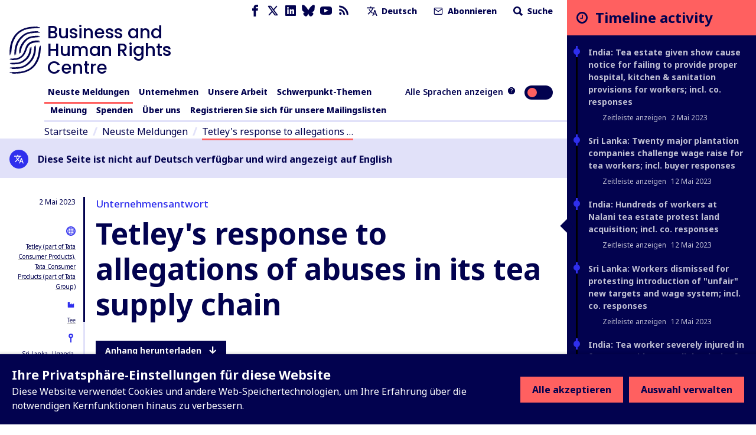

--- FILE ---
content_type: application/javascript; charset=UTF-8
request_url: https://www.business-humanrights.org/cdn-cgi/challenge-platform/h/b/scripts/jsd/d251aa49a8a3/main.js?
body_size: 10137
content:
window._cf_chl_opt={AKGCx8:'b'};~function(i7,EY,EW,Es,EO,EI,Eh,Ey,Ep,i2){i7=R,function(a,g,ih,i6,E,i){for(ih={a:336,g:437,E:275,i:494,f:333,M:294,U:517,D:529,S:440},i6=R,E=a();!![];)try{if(i=-parseInt(i6(ih.a))/1+parseInt(i6(ih.g))/2+parseInt(i6(ih.E))/3+parseInt(i6(ih.i))/4*(-parseInt(i6(ih.f))/5)+parseInt(i6(ih.M))/6+parseInt(i6(ih.U))/7+-parseInt(i6(ih.D))/8*(-parseInt(i6(ih.S))/9),g===i)break;else E.push(E.shift())}catch(f){E.push(E.shift())}}(H,549563),EY=this||self,EW=EY[i7(269)],Es=function(fr,fX,fI,fO,fs,fW,fY,i8,g,E,i,f){return fr={a:288,g:434,E:352},fX={a:361,g:459,E:359,i:342,f:310,M:264,U:421,D:459,S:433,b:520,e:395,l:511,V:516,P:451,c:410,z:288,J:464,B:459,m:484,v:459,A:359,k:507,N:274,n:423,G:501,Z:421,L:300,Y:415,W:328,s:443,O:319,I:459,X:362,Q:374,h:362,y:374,C:274,x:459,F:447,T:410,K:324,j:446,o:286,d:331,H0:410},fI={a:272,g:293},fO={a:324},fs={a:301,g:531,E:277,i:293,f:374,M:314,U:355,D:452,S:314,b:452,e:355,l:321,V:324,P:344,c:410,z:324,J:446,B:346,m:417,v:291,A:410,k:500,N:485,n:315,G:298,Z:366,L:515,Y:379,W:350,s:410,O:364,I:459,X:491,Q:387,h:319,y:410,C:459,x:312,F:458,T:355,K:452,j:316,o:491,d:410,H0:285,H1:420,H2:348,H3:376,H4:316,H5:410,H6:524,H7:272,H8:364,H9:459,HH:420,HR:410,Ha:348,Hg:447,HE:410,Hi:369,Hf:410,Hw:433,HM:443,HU:355,HD:324,HS:321,Hb:346,He:291,Hl:511,Ht:404,HV:324,HP:387,Hc:435,HJ:459},fW={a:418,g:291},fY={a:513,g:418,E:442,i:374,f:485,M:411,U:293,D:411,S:293,b:526,e:514,l:410,V:461,P:354},i8=i7,g={'sjvXX':function(M,U){return M<U},'UBUIc':function(M,U){return U==M},'wdwZx':function(M,U){return M>U},'KvNVZ':function(M,U){return U|M},'lPysa':function(M,U){return M==U},'fyCOv':function(M,U){return M-U},'LCQtO':function(M,U){return M<<U},'gAdEz':function(M,U){return M(U)},'axsKY':function(M,U){return M==U},'gWYSl':function(M,U){return U!==M},'EAUqc':function(M,U){return M>U},'JjqrU':function(M,U){return M&U},'EawJb':function(M,U){return U|M},'mlFEU':function(M,U){return M(U)},'rGKpl':function(M,U){return M>U},'yFljF':function(M,U){return M|U},'Tsjrr':function(M,U){return M(U)},'ezxMk':function(M,U){return M|U},'wRSGX':function(M,U){return M==U},'bdfxk':function(M,U){return M-U},'EEwsI':function(M,U){return M(U)},'WWCaS':function(M,U){return M|U},'lYsQO':function(M,U){return M==U},'GitTq':function(M,U){return M>U},'kLDKm':function(M,U){return U==M},'YOAna':function(M,U){return M<<U},'WudcP':function(M,U){return M(U)},'snJAS':function(M,U){return M(U)},'QvDzJ':function(M,U){return U|M},'SZazB':function(M,U){return M<<U},'oyDHu':function(M,U){return M(U)},'jaMpu':function(M,U){return U!=M},'GhePD':function(M,U){return U*M},'FzeEd':function(M,U){return M<U},'fjTiD':function(M,U){return M<U},'GHggV':function(M,U){return U&M},'zIRJC':function(M,U){return U*M},'ZWJIH':function(M,U){return M(U)},'bXOzx':i8(fr.a),'saNrW':function(M,U){return M!=U},'NXaFS':function(M,U){return U&M},'iphIg':function(M,U){return U==M},'IQTxJ':function(M,U){return M(U)},'pfSxE':function(M,U){return U*M},'WCfRZ':function(M,U){return M(U)},'MpfSe':function(M,U){return U&M},'SmIkr':function(M,U){return M-U},'xqHfc':function(M,U){return M+U}},E=String[i8(fr.g)],i={'h':function(M,fu,fN,iH,U){return fu={a:318},fN={a:420},iH=i8,U={'PMByO':function(D,S,i9){return i9=R,g[i9(fN.a)](D,S)},'BXCmL':function(D,S){return D(S)},'Dtcta':function(D,S){return D+S},'WXKgr':function(D,S){return D+S},'ODmxJ':iH(fW.a)},g[iH(fW.g)](null,M)?'':i.g(M,6,function(D,fL,ia,S,e,l,V,P){if(fL={a:260},ia=iH,S={'QOJje':function(b,e,iR){return iR=R,U[iR(fu.a)](b,e)}},U[ia(fY.a)]===ia(fY.g))return ia(fY.E)[ia(fY.i)](D);else for(e=V[ia(fY.f)](P),l=0;U[ia(fY.M)](l,e[ia(fY.U)]);l++)if(V=e[l],'f'===V&&(V='N'),G[V]){for(P=0;U[ia(fY.D)](P,Z[e[l]][ia(fY.S)]);-1===L[V][ia(fY.b)](Y[e[l]][P])&&(U[ia(fY.e)](W,s[e[l]][P])||O[V][ia(fY.l)](U[ia(fY.V)]('o.',I[e[l]][P]))),P++);}else X[V]=Q[e[l]][ia(fY.P)](function(T,ig){return ig=ia,S[ig(fL.a)]('o.',T)})})},'g':function(M,U,D,iE,S,V,P,z,J,B,A,N,G,Z,L,X,Q,Y,W,s,I){if(iE=i8,g[iE(fs.a)](iE(fs.g),iE(fs.E))){if(M==null)return'';for(V={},P={},z='',J=2,B=3,A=2,N=[],G=0,Z=0,L=0;L<M[iE(fs.i)];L+=1)if(Y=M[iE(fs.f)](L),Object[iE(fs.M)][iE(fs.U)][iE(fs.D)](V,Y)||(V[Y]=B++,P[Y]=!0),W=z+Y,Object[iE(fs.S)][iE(fs.U)][iE(fs.b)](V,W))z=W;else{if(Object[iE(fs.S)][iE(fs.e)][iE(fs.b)](P,z)){if(g[iE(fs.l)](256,z[iE(fs.V)](0))){if(iE(fs.P)===iE(fs.P)){for(S=0;S<A;G<<=1,U-1==Z?(Z=0,N[iE(fs.c)](D(G)),G=0):Z++,S++);for(s=z[iE(fs.z)](0),S=0;g[iE(fs.J)](8,S);G=g[iE(fs.B)](G<<1,g[iE(fs.m)](s,1)),g[iE(fs.v)](Z,U-1)?(Z=0,N[iE(fs.A)](D(G)),G=0):Z++,s>>=1,S++);}else{for(I=[];U!==null;I=I[iE(fs.k)](D[iE(fs.N)](S)),Z=A[iE(fs.n)](D));return I}}else{for(s=1,S=0;S<A;G=g[iE(fs.G)](G<<1,s),Z==U-1?(Z=0,N[iE(fs.A)](g[iE(fs.Z)](D,G)),G=0):Z++,s=0,S++);for(s=z[iE(fs.z)](0),S=0;g[iE(fs.L)](16,S);G=g[iE(fs.Y)](G<<1,1&s),g[iE(fs.W)](Z,U-1)?(Z=0,N[iE(fs.s)](g[iE(fs.O)](D,G)),G=0):Z++,s>>=1,S++);}J--,g[iE(fs.W)](0,J)&&(J=Math[iE(fs.I)](2,A),A++),delete P[z]}else for(s=V[z],S=0;S<A;G=g[iE(fs.X)](g[iE(fs.Q)](G,1),1.01&s),g[iE(fs.h)](Z,U-1)?(Z=0,N[iE(fs.y)](g[iE(fs.O)](D,G)),G=0):Z++,s>>=1,S++);z=(J--,J==0&&(J=Math[iE(fs.C)](2,A),A++),V[W]=B++,String(Y))}if(z!==''){if(g[iE(fs.a)](iE(fs.x),iE(fs.F))){if(Object[iE(fs.S)][iE(fs.T)][iE(fs.K)](P,z)){if(256>z[iE(fs.V)](0)){for(S=0;S<A;G<<=1,Z==g[iE(fs.j)](U,1)?(Z=0,N[iE(fs.A)](D(G)),G=0):Z++,S++);for(s=z[iE(fs.V)](0),S=0;8>S;G=g[iE(fs.o)](G<<1.37,1.48&s),Z==U-1?(Z=0,N[iE(fs.d)](g[iE(fs.H0)](D,G)),G=0):Z++,s>>=1,S++);}else{for(s=1,S=0;g[iE(fs.H1)](S,A);G=g[iE(fs.H2)](G<<1,s),g[iE(fs.H3)](Z,g[iE(fs.H4)](U,1))?(Z=0,N[iE(fs.H5)](D(G)),G=0):Z++,s=0,S++);for(s=z[iE(fs.z)](0),S=0;g[iE(fs.H6)](16,S);G=g[iE(fs.H2)](G<<1.9,g[iE(fs.m)](s,1)),g[iE(fs.H7)](Z,U-1)?(Z=0,N[iE(fs.d)](g[iE(fs.H8)](D,G)),G=0):Z++,s>>=1,S++);}J--,J==0&&(J=Math[iE(fs.H9)](2,A),A++),delete P[z]}else for(s=V[z],S=0;g[iE(fs.HH)](S,A);G=G<<1|s&1,U-1==Z?(Z=0,N[iE(fs.HR)](D(G)),G=0):Z++,s>>=1,S++);J--,0==J&&A++}else return X={},X.r={},X.e=U,X}for(s=2,S=0;S<A;G=g[iE(fs.Ha)](g[iE(fs.Hg)](G,1),s&1.79),Z==U-1?(Z=0,N[iE(fs.HE)](g[iE(fs.Hi)](D,G)),G=0):Z++,s>>=1,S++);for(;;)if(G<<=1,g[iE(fs.W)](Z,U-1)){N[iE(fs.Hf)](g[iE(fs.Hw)](D,G));break}else Z++;return N[iE(fs.HM)]('')}else{if(Hy[iE(fs.M)][iE(fs.HU)][iE(fs.b)](HC,Hp)){if(256>ae[iE(fs.z)](0)){for(gt=0;g[iE(fs.H1)](gV,gP);gz<<=1,gJ==gB-1?(gm=0,gv[iE(fs.A)](gA(gk)),gq=0):gN++,gc++);for(Q=gn[iE(fs.HD)](0),gG=0;g[iE(fs.HS)](8,gZ);gL=g[iE(fs.Hb)](gY<<1.9,1&Q),g[iE(fs.He)](gW,gs-1)?(gO=0,gI[iE(fs.HR)](gX(gr)),gQ=0):gh++,Q>>=1,gu++);}else{for(Q=1,gy=0;gC<gp;gF=gT<<1.11|Q,g[iE(fs.Hl)](gK,g[iE(fs.Ht)](gj,1))?(go=0,gd[iE(fs.c)](E0(E1)),E2=0):E3++,Q=0,gx++);for(Q=E4[iE(fs.HV)](0),E5=0;16>E6;E8=g[iE(fs.HP)](E9,1)|Q&1,ER-1==EH?(Ea=0,Eg[iE(fs.c)](g[iE(fs.Hc)](EE,Ei)),Ef=0):Ew++,Q>>=1,E7++);}gw--,g[iE(fs.W)](0,gM)&&(gU=gD[iE(fs.C)](2,gS),gb++),delete ge[gl]}else for(Q=RT[RK],Rj=0;g[iE(fs.H1)](Ro,Rd);a1=Q&1.51|a2<<1,a4-1==a3?(a5=0,a6[iE(fs.y)](a7(a8)),a9=0):aH++,Q>>=1,a0++);aD=(aR--,0==aa&&(ag=aE[iE(fs.HJ)](2,ai),af++),aw[aM]=aU++,aS(ab))}},'j':function(M,ii){return ii=i8,g[ii(fI.a)](null,M)?'':''==M?null:i.i(M[ii(fI.g)],32768,function(U,iw){return iw=ii,M[iw(fO.a)](U)})},'i':function(M,U,D,iM,S,V,P,z,J,B,A,N,G,Z,L,Y,I,W,s,O){for(iM=i8,S=[],V=4,P=4,z=3,J=[],N=g[iM(fX.a)](D,0),G=U,Z=1,B=0;3>B;S[B]=B,B+=1);for(L=0,Y=Math[iM(fX.g)](2,2),A=1;g[iM(fX.E)](A,Y);)for(W=iM(fX.i)[iM(fX.f)]('|'),s=0;!![];){switch(W[s++]){case'0':G>>=1;continue;case'1':O=N&G;continue;case'2':G==0&&(G=U,N=D(Z++));continue;case'3':A<<=1;continue;case'4':L|=g[iM(fX.M)](g[iM(fX.U)](0,O)?1:0,A);continue}break}switch(L){case 0:for(L=0,Y=Math[iM(fX.D)](2,8),A=1;Y!=A;O=G&N,G>>=1,0==G&&(G=U,N=g[iM(fX.S)](D,Z++)),L|=(g[iM(fX.b)](0,O)?1:0)*A,A<<=1);I=E(L);break;case 1:for(L=0,Y=Math[iM(fX.D)](2,16),A=1;A!=Y;O=g[iM(fX.e)](N,G),G>>=1,g[iM(fX.l)](0,G)&&(G=U,N=D(Z++)),L|=g[iM(fX.V)](0<O?1:0,A),A<<=1);I=g[iM(fX.P)](E,L);break;case 2:return''}for(B=S[3]=I,J[iM(fX.c)](I);;)if(iM(fX.z)===g[iM(fX.J)]){if(Z>M)return'';for(L=0,Y=Math[iM(fX.B)](2,z),A=1;g[iM(fX.m)](A,Y);O=g[iM(fX.e)](N,G),G>>=1,0==G&&(G=U,N=D(Z++)),L|=g[iM(fX.M)](0<O?1:0,A),A<<=1);switch(I=L){case 0:for(L=0,Y=Math[iM(fX.v)](2,8),A=1;g[iM(fX.A)](A,Y);O=g[iM(fX.k)](N,G),G>>=1,g[iM(fX.N)](0,G)&&(G=U,N=g[iM(fX.n)](D,Z++)),L|=g[iM(fX.G)](g[iM(fX.Z)](0,O)?1:0,A),A<<=1);S[P++]=g[iM(fX.L)](E,L),I=P-1,V--;break;case 1:for(L=0,Y=Math[iM(fX.g)](2,16),A=1;A!=Y;O=g[iM(fX.Y)](N,G),G>>=1,0==G&&(G=U,N=D(Z++)),L|=A*(0<O?1:0),A<<=1);S[P++]=E(L),I=g[iM(fX.W)](P,1),V--;break;case 2:return J[iM(fX.s)]('')}if(g[iM(fX.O)](0,V)&&(V=Math[iM(fX.I)](2,z),z++),S[I])I=S[I];else if(P===I)I=g[iM(fX.X)](B,B[iM(fX.Q)](0));else return null;J[iM(fX.c)](I),S[P++]=g[iM(fX.h)](B,I[iM(fX.y)](0)),V--,B=I,g[iM(fX.C)](0,V)&&(V=Math[iM(fX.x)](2,z),z++)}else{for(z=1,y=0;C<x;T=g[iM(fX.F)](K,1)|j,I-1==o?(H0=0,H1[iM(fX.T)](H2(H3)),H4=0):H5++,H6=0,F++);for(H7=H8[iM(fX.K)](0),H9=0;g[iM(fX.j)](16,HH);Ha=g[iM(fX.o)](g[iM(fX.d)](Hg,1),HE&1.82),Hf-1==Hi?(Hw=0,HM[iM(fX.H0)](HU(HD)),HS=0):Hb++,He>>=1,HR++);}}},f={},f[i8(fr.E)]=i.h,f}(),EO={},EO[i7(403)]='o',EO[i7(525)]='s',EO[i7(368)]='u',EO[i7(306)]='z',EO[i7(357)]='n',EO[i7(281)]='I',EO[i7(267)]='b',EI=EO,EY[i7(325)]=function(g,E,i,M,w9,w8,w7,il,U,S,V,P,z,J,B){if(w9={a:530,g:490,E:400,i:500,f:490,M:400,U:302,D:503,S:276,b:503,e:432,l:278,V:293,P:527,c:297,z:399,J:390,B:441},w8={a:330,g:528,E:293,i:530,f:390,M:282},w7={a:314,g:355,E:452,i:410},il=i7,U={'KaqSB':function(A,N){return A<N},'WTteV':function(A,N){return A===N},'xQdNX':function(A,N){return A+N},'yzzgI':function(A,N){return A(N)},'oaNTi':function(A,N,G){return A(N,G)}},E===null||U[il(w9.a)](void 0,E))return M;for(S=EQ(E),g[il(w9.g)][il(w9.E)]&&(S=S[il(w9.i)](g[il(w9.f)][il(w9.M)](E))),S=g[il(w9.U)][il(w9.D)]&&g[il(w9.S)]?g[il(w9.U)][il(w9.b)](new g[(il(w9.S))](S)):function(A,it,N){for(it=il,A[it(w8.a)](),N=0;U[it(w8.g)](N,A[it(w8.E)]);U[it(w8.i)](A[N],A[U[it(w8.f)](N,1)])?A[it(w8.M)](N+1,1):N+=1);return A}(S),V='nAsAaAb'.split('A'),V=V[il(w9.e)][il(w9.l)](V),P=0;P<S[il(w9.V)];z=S[P],J=Er(g,E,z),U[il(w9.P)](V,J)?(B=J==='s'&&!g[il(w9.c)](E[z]),il(w9.z)===U[il(w9.J)](i,z)?D(i+z,J):B||D(i+z,E[z])):U[il(w9.B)](D,i+z,J),P++);return M;function D(A,N,ie){ie=R,Object[ie(w7.a)][ie(w7.g)][ie(w7.E)](M,N)||(M[N]=[]),M[N][ie(w7.i)](A)}},Eh=i7(492)[i7(310)](';'),Ey=Eh[i7(432)][i7(278)](Eh),EY[i7(448)]=function(E,i,wE,iV,M,U,D,S,l,V){for(wE={a:280,g:523,E:299,i:485,f:293,M:523,U:526,D:410,S:299,b:354},iV=i7,M={},M[iV(wE.a)]=function(P,z){return P<z},M[iV(wE.g)]=function(P,z){return P<z},M[iV(wE.E)]=function(P,z){return P+z},U=M,D=Object[iV(wE.i)](i),S=0;U[iV(wE.a)](S,D[iV(wE.f)]);S++)if(l=D[S],'f'===l&&(l='N'),E[l]){for(V=0;U[iV(wE.M)](V,i[D[S]][iV(wE.f)]);-1===E[l][iV(wE.U)](i[D[S]][V])&&(Ey(i[D[S]][V])||E[l][iV(wE.D)](U[iV(wE.S)]('o.',i[D[S]][V]))),V++);}else E[l]=i[D[S]][iV(wE.b)](function(P){return'o.'+P})},Ep=null,i2=i1(),i4();function EX(E,i,fy,iU,f,M){return fy={a:402,g:345,E:431,i:295,f:349,M:314,U:279,D:452,S:526,b:431},iU=i7,f={},f[iU(fy.a)]=function(U,D){return U instanceof D},f[iU(fy.g)]=function(U,D){return U<D},f[iU(fy.E)]=iU(fy.i),M=f,M[iU(fy.a)](i,E[iU(fy.f)])&&M[iU(fy.g)](0,E[iU(fy.f)][iU(fy.M)][iU(fy.U)][iU(fy.D)](i)[iU(fy.S)](M[iU(fy.b)]))}function i5(i,f,M7,iQ,M,U,D,S){if(M7={a:476,g:365,E:474,i:429,f:334,M:476,U:283,D:502,S:497,b:444,e:476,l:455,V:382,P:283,c:502,z:444,J:266},iQ=i7,M={},M[iQ(M7.a)]=iQ(M7.g),M[iQ(M7.E)]=iQ(M7.i),U=M,!i[iQ(M7.f)])return;f===U[iQ(M7.M)]?(D={},D[iQ(M7.U)]=iQ(M7.D),D[iQ(M7.S)]=i.r,D[iQ(M7.b)]=U[iQ(M7.e)],EY[iQ(M7.l)][iQ(M7.V)](D,'*')):(S={},S[iQ(M7.P)]=iQ(M7.c),S[iQ(M7.S)]=i.r,S[iQ(M7.z)]=U[iQ(M7.E)],S[iQ(M7.J)]=f,EY[iQ(M7.l)][iQ(M7.V)](S,'*'))}function EF(we,iJ,g,E,i,f,M,U){for(we={a:522,g:357,E:424,i:339,f:310,M:425,U:424},iJ=i7,g={},g[iJ(we.a)]=iJ(we.g),g[iJ(we.E)]=function(D,S){return D<S},E=g,i=iJ(we.i)[iJ(we.f)]('|'),f=0;!![];){switch(i[f++]){case'0':if(!M)return null;continue;case'1':M=EY[iJ(we.M)];continue;case'2':U=M.i;continue;case'3':if(typeof U!==E[iJ(we.a)]||E[iJ(we.U)](U,30))return null;continue;case'4':return U}break}}function Eo(wq,ik,a){return wq={a:425,g:360},ik=i7,a=EY[ik(wq.a)],Math[ik(wq.g)](+atob(a.t))}function Ed(wn,iq,g,E,i,f,M){return wn={a:496,g:360,E:496,i:407},iq=i7,g={},g[iq(wn.a)]=function(U,D){return U/D},E=g,i=3600,f=Eo(),M=Math[iq(wn.g)](E[iq(wn.E)](Date[iq(wn.i)](),1e3)),M-f>i?![]:!![]}function i1(wy,iL){return wy={a:372,g:372},iL=i7,crypto&&crypto[iL(wy.a)]?crypto[iL(wy.g)]():''}function EK(wA,wv,im,a,g){if(wA={a:457,g:380,E:470,i:396,f:457,M:460,U:340,D:410,S:324,b:506,e:410,l:384,V:337},wv={a:380},im=i7,a={'wvQCb':function(E,i){return E|i},'JDJUm':function(E,i){return E<<i},'qIYQF':function(E,i){return E-i},'KxjTB':function(E){return E()},'XhVuI':function(E,i){return i===E},'QAJCF':im(wA.a),'nJrkW':function(E,i){return E(i)},'qasmB':function(E,i){return E*i}},g=a[im(wA.g)](EF),a[im(wA.E)](g,null)){if(a[im(wA.i)]!==im(wA.f)){for(h=1,y=0;C<x;T=a[im(wA.M)](a[im(wA.U)](K,1),j),o==d-1?(H0=0,H1[im(wA.D)](H2(H3)),H4=0):H5++,H6=0,F++);for(H7=H8[im(wA.S)](0),H9=0;16>HH;Ha=Hg<<1|HE&1,Hi==a[im(wA.b)](Hf,1)?(Hw=0,HM[im(wA.e)](HU(HD)),HS=0):Hb++,He>>=1,HR++);}else return}Ep=(Ep&&a[im(wA.l)](clearTimeout,Ep),setTimeout(function(iv){iv=im,a[iv(wv.a)](Ex)},a[im(wA.V)](g,1e3)))}function Ej(a,wk,iA){return wk={a:422},iA=i7,Math[iA(wk.a)]()<a}function EQ(E,w1,ib,i,f,M){for(w1={a:313,g:313,E:500,i:485,f:315},ib=i7,i={},i[ib(w1.a)]=function(U,D){return U!==D},f=i,M=[];f[ib(w1.g)](null,E);M=M[ib(w1.E)](Object[ib(w1.i)](E)),E=Object[ib(w1.f)](E));return M}function i4(M6,M5,M3,M2,iO,a,g,E,i,U,f){if(M6={a:439,g:365,E:463,i:341,f:289,M:425,U:480,D:398,S:378,b:356,e:413,l:351,V:456,P:289,c:283,z:502,J:497,B:444,m:377,v:455,A:382,k:363,N:363},M5={a:398,g:378,E:356,i:363},M3={a:481,g:453,E:425,i:357},M2={a:401},iO=i7,a={'xfIHY':function(M,U,D){return M(U,D)},'EshDM':iO(M6.a),'fVHGF':iO(M6.g),'zmaLR':function(M,U){return M!==U},'rEtlo':iO(M6.E),'AqPRz':function(M){return M()},'EdQwe':iO(M6.i),'NWSby':iO(M6.f)},g=EY[iO(M6.M)],!g)return;if(!a[iO(M6.U)](Ed))return;(E=![],i=function(iI,U,D){if(iI=iO,!E){if(iI(M3.a)===a[iI(M3.g)])return U=g[iI(M3.E)],!U?null:(D=U.i,typeof D!==iI(M3.i)||D<30)?null:D;else{if(E=!![],!Ed())return;Ex(function(U,iX){iX=iI,a[iX(M2.a)](i5,g,U)})}}},a[iO(M6.D)](EW[iO(M6.S)],a[iO(M6.b)]))?a[iO(M6.U)](i):EY[iO(M6.e)]?EW[iO(M6.e)](a[iO(M6.l)],i):a[iO(M6.V)]!==iO(M6.P)?(U={},U[iO(M6.c)]=iO(M6.z),U[iO(M6.J)]=i.r,U[iO(M6.B)]=a[iO(M6.m)],E[iO(M6.v)][iO(M6.A)](U,'*')):(f=EW[iO(M6.k)]||function(){},EW[iO(M6.N)]=function(ir){ir=iO,f(),a[ir(M5.a)](EW[ir(M5.g)],a[ir(M5.E)])&&(EW[ir(M5.i)]=f,i())})}function Er(E,i,M,fd,iD,U,D,S,fj,e){D=(fd={a:332,g:292,E:371,i:504,f:284,M:385,U:412,D:483,S:472,b:393,e:471,l:471,V:332,P:293,c:332,z:403,J:284,B:391,m:486,v:392,A:365,k:392,N:412,n:338,G:302,Z:482,L:472,Y:393},iD=i7,U={},U[iD(fd.a)]=function(l,V){return V==l},U[iD(fd.g)]=function(l,V){return l>=V},U[iD(fd.E)]=iD(fd.i),U[iD(fd.f)]=function(l,V){return V===l},U[iD(fd.M)]=function(l,V){return V==l},U[iD(fd.U)]=iD(fd.D),U[iD(fd.S)]=function(l,V){return V===l},U[iD(fd.b)]=function(l,V){return l==V},U);try{if(iD(fd.e)===iD(fd.l))S=i[M];else return fj={a:324},D[iD(fd.a)](null,M)?'':D[iD(fd.V)]('',U)?null:D.i(S[iD(fd.P)],32768,function(V,iS){return iS=iD,e[iS(fj.a)](V)})}catch(V){return'i'}if(null==S)return S===void 0?'u':'x';if(D[iD(fd.c)](iD(fd.z),typeof S))try{if(D[iD(fd.J)](iD(fd.B),iD(fd.m)))D[iD(fd.g)](M[iD(fd.v)],200)&&U[iD(fd.v)]<300?e(iD(fd.A)):l(D[iD(fd.E)]+V[iD(fd.k)]);else if(D[iD(fd.M)](D[iD(fd.N)],typeof S[iD(fd.n)]))return S[iD(fd.n)](function(){}),'p'}catch(z){}return E[iD(fd.G)][iD(fd.Z)](S)?'a':D[iD(fd.L)](S,E[iD(fd.G)])?'D':S===!0?'T':S===!1?'F':(e=typeof S,D[iD(fd.Y)](iD(fd.D),e)?EX(E,S)?'N':'f':EI[e]||'?')}function H(M8){return M8='random,IQTxJ,QYrdj,__CF$cv$params,/invisible/jsd,ePRhz,kvqeZ,error,wPNRr,ghbRT,includes,snJAS,fromCharCode,gAdEz,QyOgG,1021904BbzbJC,/jsd/oneshot/d251aa49a8a3/0.6070836458527931:1769596087:8EQ4NHPmo2aIjgxoqay0hMhJpIK9BMaaeQeRzoy0aAE/,TaKEY,36XuZVFE,oaNTi,e$dQ209bF-mR3oOCnEsar7NyTjzlYwAif56D4XBMJIUKHSW+PZpgLqx8GV1tvcukh,join,event,ZQEER,EAUqc,YOAna,rxvNi8,viYdC,SSTpq3,ZWJIH,call,EshDM,soFih,parent,NWSby,HNgCt,UZXJA,pow,wvQCb,Dtcta,YxViG,loading,bXOzx,onload,chctx,_cf_chl_opt,vDEmr,pkLOA2,XhVuI,aymOg,AHePn,7|5|1|3|0|4|2|6,CKTld,send,RIMys,XMLHttpRequest,CTTLM,tGHDD,AqPRz,epkLP,isArray,function,saNrW,keys,Zqkko,AQPIY,body,MSOPQ,Object,ezxMk,_cf_chl_opt;JJgc4;PJAn2;kJOnV9;IWJi4;OHeaY1;DqMg0;FKmRv9;LpvFx1;cAdz2;PqBHf2;nFZCC5;ddwW5;pRIb1;rxvNi8;RrrrA2;erHi9,TYlZ6,2408xiCCOU,removeChild,yYpWr,sid,afRSR,GSNTu,concat,pfSxE,cloudflare-invisible,from,http-code:,CnwA5,qIYQF,NXaFS,tabIndex,hmJVj,xhr-error,lPysa,SHOmF,ODmxJ,BXCmL,rGKpl,zIRJC,2879163pOAPtq,OJEuH,vXebI,fjTiD,XPGPE,hbkbb,TUWhu,GitTq,string,indexOf,yzzgI,KaqSB,819904QRfRaS,WTteV,kZTcG,iframe,onerror,QOJje,QznsJ,open,createElement,GhePD,stringify,detail,boolean,style,document,JBxy9,navigator,kLDKm,aUjz8,iphIg,1943205ETxSQq,Set,hQKwm,bind,toString,YVNZZ,bigint,splice,source,QtnEm,EEwsI,QvDzJ,IVMhD,LdZHA,htLJk,LRmiB4,UBUIc,yYnDj,length,208818zvDrwC,[native code],log,isNaN,EawJb,Zehwv,WCfRZ,gWYSl,Array,gBELv,iyVJL,/cdn-cgi/challenge-platform/h/,symbol,contentWindow,IsSKD,neesG,split,tBbra,TfELY,eZiIT,prototype,getPrototypeOf,bdfxk,myZWP,WXKgr,wRSGX,EoibF,wdwZx,RzkOV,AKGCx8,charCodeAt,pRIb1,timeout,contentDocument,SmIkr,error on cf_chl_props,sort,SZazB,zZMZY,5145JYfrIr,api,6|8|9|2|1|3|5|7|10|0|4,845730ZDiAbo,qasmB,catch,1|0|2|3|4,JDJUm,DOMContentLoaded,1|0|2|4|3,kFlXo,gJuGD,UhZgM,KvNVZ,clientInformation,WWCaS,Function,axsKY,EdQwe,aDRRMA,href,map,hasOwnProperty,rEtlo,number,FblGS,jaMpu,floor,oyDHu,xqHfc,onreadystatechange,Tsjrr,success,mlFEU,msnHZ,undefined,WudcP,POST,nScpT,randomUUID,gegOf,charAt,appendChild,lYsQO,fVHGF,readyState,yFljF,KxjTB,EaZIP,postMessage,YvVEG,nJrkW,EPcbH,ZnOAR,LCQtO,display: none,ontimeout,xQdNX,rhhPO,status,MSKWC,location,GHggV,QAJCF,GeuJl,zmaLR,d.cookie,getOwnPropertyNames,xfIHY,MhNkT,object,fyCOv,jsd,errorInfoObject,now,/b/ov1/0.6070836458527931:1769596087:8EQ4NHPmo2aIjgxoqay0hMhJpIK9BMaaeQeRzoy0aAE/,axwvT,push,PMByO,Kcrbg,addEventListener,auOLe,MpfSe,AdeF3,JjqrU,RtORG,ZIeFn,sjvXX,FzeEd'.split(','),H=function(){return M8},H()}function EC(wi,iP,i,f,M,U,D,S,b,l,V){f=(wi={a:499,g:271,E:489,i:388,f:335,M:310,U:488,D:495,S:307,b:488,e:375,l:263,V:532,P:347,c:268,z:489,J:508,B:327},iP=i7,i={},i[iP(wi.a)]=iP(wi.g),i[iP(wi.E)]=iP(wi.i),i);try{for(M=iP(wi.f)[iP(wi.M)]('|'),U=0;!![];){switch(M[U++]){case'0':EW[iP(wi.U)][iP(wi.D)](l);continue;case'1':D=l[iP(wi.S)];continue;case'2':EW[iP(wi.b)][iP(wi.e)](l);continue;case'3':S={};continue;case'4':return b={},b.r=S,b.e=null,b;case'5':S=pRIb1(D,D,'',S);continue;case'6':l=EW[iP(wi.l)](iP(wi.V));continue;case'7':S=pRIb1(D,D[iP(wi.P)]||D[f[iP(wi.a)]],'n.',S);continue;case'8':l[iP(wi.c)]=f[iP(wi.z)];continue;case'9':l[iP(wi.J)]='-1';continue;case'10':S=pRIb1(D,l[iP(wi.B)],'d.',S);continue}break}}catch(P){return V={},V.r={},V.e=P,V}}function i0(a,g,wh,wQ,wI,wO,iN,E,i,f,M){wh={a:463,g:430,E:365,i:502,f:518,M:303,U:510,D:425,S:296,b:467,e:477,l:262,V:370,P:498,c:305,z:323,J:438,B:334,m:326,v:389,A:465,k:259,N:487,n:394,G:394,Z:353,L:394,Y:334,W:475,s:352,O:265},wQ={a:427,g:303,E:409,i:483,f:509,M:397},wI={a:381,g:386,E:521,i:478,f:419,M:392,U:462,D:512,S:436,b:436,e:367,l:504,V:334,P:381,c:283,z:497,J:444,B:365,m:455,v:382,A:283,k:521,N:497,n:444,G:429,Z:266,L:455,Y:382},wO={a:449,g:445,E:326,i:378,f:343,M:363,U:261},iN=i7,E={'kFlXo':iN(wh.a),'QznsJ':function(U){return U()},'viYdC':iN(wh.g),'ZnOAR':iN(wh.E),'CTTLM':iN(wh.i),'ZIeFn':function(U,D){return U>=D},'YxViG':function(U,D){return U<D},'SHOmF':function(U,D){return U(D)},'QyOgG':iN(wh.f),'msnHZ':function(U,D){return U+D},'ePRhz':iN(wh.M),'axwvT':iN(wh.U),'afRSR':function(U,D){return U+D},'AQPIY':function(U){return U()}},i=EY[iN(wh.D)],console[iN(wh.S)](EY[iN(wh.b)]),f=new EY[(iN(wh.e))](),f[iN(wh.l)](iN(wh.V),E[iN(wh.P)](E[iN(wh.P)](iN(wh.c),EY[iN(wh.b)][iN(wh.z)]),iN(wh.J))+i.r),i[iN(wh.B)]&&(f[iN(wh.m)]=5e3,f[iN(wh.v)]=function(iG){iG=iN,E[iG(wO.a)]!==iG(wO.g)?g(iG(wO.E)):(M(),U[iG(wO.i)]!==E[iG(wO.f)]&&(e[iG(wO.M)]=l,E[iG(wO.U)](V)))}),f[iN(wh.A)]=function(iZ,U,D,b,e){if(iZ=iN,U={},U[iZ(wI.a)]=E[iZ(wI.g)],U[iZ(wI.E)]=E[iZ(wI.i)],D=U,E[iZ(wI.f)](f[iZ(wI.M)],200)&&E[iZ(wI.U)](f[iZ(wI.M)],300))E[iZ(wI.D)](g,E[iZ(wI.g)]);else if(E[iZ(wI.S)]===E[iZ(wI.b)])g(E[iZ(wI.e)](iZ(wI.l),f[iZ(wI.M)]));else{if(!D[iZ(wI.V)])return;S===D[iZ(wI.P)]?(b={},b[iZ(wI.c)]=D[iZ(wI.E)],b[iZ(wI.z)]=z.r,b[iZ(wI.J)]=iZ(wI.B),c[iZ(wI.m)][iZ(wI.v)](b,'*')):(e={},e[iZ(wI.A)]=D[iZ(wI.k)],e[iZ(wI.N)]=B.r,e[iZ(wI.n)]=iZ(wI.G),e[iZ(wI.Z)]=m,J[iZ(wI.L)][iZ(wI.Y)](e,'*'))}},f[iN(wh.k)]=function(iu,U){iu=iN,U={'hmJVj':function(D,S){return D(S)},'GeuJl':function(D){return D()}},E[iu(wQ.a)]===iu(wQ.g)?g(E[iu(wQ.E)]):(typeof f===iu(wQ.i)&&U[iu(wQ.f)](S,b),U[iu(wQ.M)](D))},M={'t':E[iN(wh.N)](Eo),'lhr':EW[iN(wh.n)]&&EW[iN(wh.G)][iN(wh.Z)]?EW[iN(wh.L)][iN(wh.Z)]:'','api':i[iN(wh.Y)]?!![]:![],'c':ET(),'payload':a},f[iN(wh.W)](Es[iN(wh.s)](JSON[iN(wh.O)](M)))}function ET(wt,iB,a){return wt={a:320},iB=i7,a={'EoibF':function(g){return g()}},a[iB(wt.a)](EF)!==null}function i3(i,f,wo,wK,wT,iY,M,U,D,m,v,S,b,l,V,P,c,z,J){if(wo={a:329,g:311,E:358,i:305,f:426,M:308,U:416,D:493,S:383,b:428,e:309,l:287,V:473,P:310,c:326,z:477,J:505,B:467,m:505,v:450,A:290,k:290,N:469,n:467,G:273,Z:270,L:262,Y:370,W:389,s:479,O:304,I:323,X:408,Q:317,h:406,y:466,C:283,x:405,F:475,T:352,K:425},wK={a:483,g:468},wT={a:519},iY=i7,M={'vXebI':function(B,m){return B(m)},'IVMhD':iY(wo.a),'IsSKD':function(B,m){return B(m)},'YvVEG':function(B,m){return B===m},'kvqeZ':iY(wo.g),'neesG':iY(wo.E),'tGHDD':function(B,m){return B+m},'iyVJL':iY(wo.i),'myZWP':iY(wo.f)},!M[iY(wo.M)](Ej,0))return![];D=(U={},U[iY(wo.U)]=i,U[iY(wo.D)]=f,U);try{if(M[iY(wo.S)](M[iY(wo.b)],M[iY(wo.e)]))m={'vDEmr':function(A,k,iW){return iW=iY,M[iW(wT.a)](A,k)}},v=U(),D(v.r,function(A,is){is=iY,typeof V===is(wK.a)&&m[is(wK.g)](z,A),c()}),v.e&&V(M[iY(wo.l)],v.e);else for(S=iY(wo.V)[iY(wo.P)]('|'),b=0;!![];){switch(S[b++]){case'0':l[iY(wo.c)]=2500;continue;case'1':l=new EY[(iY(wo.z))]();continue;case'2':P=(V={},V[iY(wo.J)]=EY[iY(wo.B)][iY(wo.m)],V[iY(wo.v)]=EY[iY(wo.B)][iY(wo.v)],V[iY(wo.A)]=EY[iY(wo.B)][iY(wo.k)],V[iY(wo.N)]=EY[iY(wo.n)][iY(wo.G)],V[iY(wo.Z)]=i2,V);continue;case'3':l[iY(wo.L)](iY(wo.Y),c);continue;case'4':l[iY(wo.W)]=function(){};continue;case'5':c=M[iY(wo.s)](M[iY(wo.s)](M[iY(wo.O)]+EY[iY(wo.n)][iY(wo.I)]+iY(wo.X),J.r),M[iY(wo.Q)]);continue;case'6':z={},z[iY(wo.h)]=D,z[iY(wo.y)]=P,z[iY(wo.C)]=iY(wo.x),l[iY(wo.F)](Es[iY(wo.T)](z));continue;case'7':J=EY[iY(wo.K)];continue}break}}catch(m){}}function Ex(a,wS,wD,ic,g,E){wS={a:454,g:322,E:329},wD={a:414,g:483,E:373},ic=i7,g={'auOLe':function(i,f){return f===i},'gegOf':function(i,f){return i(f)},'soFih':function(i){return i()},'RzkOV':function(i,f,M){return i(f,M)}},E=g[ic(wS.a)](EC),i0(E.r,function(i,iz){iz=ic,g[iz(wD.a)](typeof a,iz(wD.g))&&g[iz(wD.E)](a,i),EK()}),E.e&&g[ic(wS.g)](i3,ic(wS.E),E.e)}function R(a,g,E,i){return a=a-259,E=H(),i=E[a],i}}()